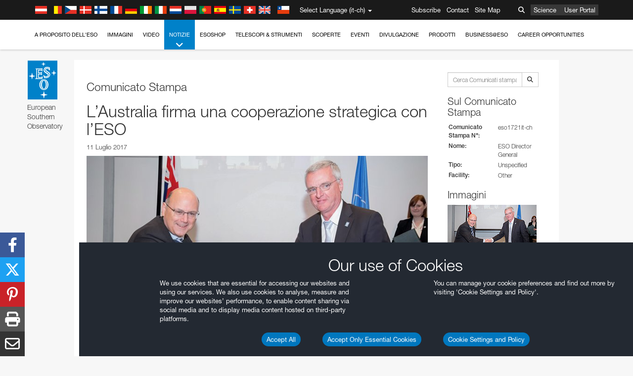

--- FILE ---
content_type: text/html; charset=utf-8
request_url: https://www.eso.org/public/switzerland-it/news/eso1721/?lang
body_size: 17157
content:
<!DOCTYPE html>


<html lang="it-ch">
<head prefix="og: http://ogp.me/ns# fb: http://ogp.me/ns/fb#">
<meta charset="utf-8">
<meta http-equiv="X-UA-Compatible" content="IE=edge">
<meta name="viewport" content="width=device-width, initial-scale=1">
<base target="_top" />
<meta name="robots" content="index,follow" />

<meta name="description" content="Comunicati stampa" />

<meta name="author" content="information@eso.org" />
<meta name="description" content="ESO, European Organisation for Astronomical Research in the Southern Hemisphere" />
<meta name="keywords" content="ESO, eso.org, Astronomy, Astrophysics, Astronomie, Suedsternwarte, telescopes, detectors, comets, planets, stars, galaxies, nebulae, universe, NTT, VLT, VLTI, ALMA, ELT, La Silla, Paranal, Garching, Chile" />
<meta name="statvooVerification" content="f546f5bccd3fb7f8c5d8e97c6beab814" />


<link rel="alternate" href="https://www.eso.org/public/news/eso1721/" hreflang="x-default" /><link rel="alternate" href="https://www.eso.org/public/australia/news/eso1721/" hreflang="en-au" /><link rel="alternate" href="https://www.eso.org/public/unitedkingdom/news/eso1721/" hreflang="en-gb" /><link rel="alternate" href="https://www.eso.org/public/ireland/news/eso1721/" hreflang="en-ie" /><link rel="alternate" href="https://www.eso.org/public/czechrepublic/news/eso1721/" hreflang="cs" /><link rel="alternate" href="https://www.eso.org/public/denmark/news/eso1721/" hreflang="da" /><link rel="alternate" href="https://www.eso.org/public/netherlands/news/eso1721/" hreflang="nl" /><link rel="alternate" href="https://www.eso.org/public/belgium-nl/news/eso1721/" hreflang="nl-be" /><link rel="alternate" href="https://www.eso.org/public/finland/news/eso1721/" hreflang="fi" /><link rel="alternate" href="https://www.eso.org/public/france/news/eso1721/" hreflang="fr" /><link rel="alternate" href="https://www.eso.org/public/belgium-fr/news/eso1721/" hreflang="fr-be" /><link rel="alternate" href="https://www.eso.org/public/switzerland-fr/news/eso1721/" hreflang="fr-ch" /><link rel="alternate" href="https://www.eso.org/public/germany/news/eso1721/" hreflang="de" /><link rel="alternate" href="https://www.eso.org/public/austria/news/eso1721/" hreflang="de-at" /><link rel="alternate" href="https://www.eso.org/public/belgium-de/news/eso1721/" hreflang="de-be" /><link rel="alternate" href="https://www.eso.org/public/switzerland-de/news/eso1721/" hreflang="de-ch" /><link rel="alternate" href="https://www.eso.org/public/italy/news/eso1721/" hreflang="it" /><link rel="alternate" href="https://www.eso.org/public/switzerland-it/news/eso1721/" hreflang="it-ch" /><link rel="alternate" href="https://www.eso.org/public/poland/news/eso1721/" hreflang="pl" /><link rel="alternate" href="https://www.eso.org/public/portugal/news/eso1721/" hreflang="pt" /><link rel="alternate" href="https://www.eso.org/public/spain/news/eso1721/" hreflang="es" /><link rel="alternate" href="https://www.eso.org/public/chile/news/eso1721/" hreflang="es-cl" /><link rel="alternate" href="https://www.eso.org/public/sweden/news/eso1721/" hreflang="sv" />

<link href="https://mastodon.social/@esoastronomy" rel="me">
<link rel="shortcut icon" href="https://www.eso.org/public/archives/favicon.ico" />

<title>L’Australia firma una cooperazione strategica con l’ESO | ESO Svizzera</title>






<!-- fonts.com tracker -->
<style type="text/css">
    @import url("https://fast.fonts.net/t/1.css?apiType=css&projectid=03892b9b-79f6-4f01-9746-af912ebf5e47");
</style>

<link href="/public/archives/djp/css/main.01d86ad5297f.css" rel="stylesheet" type="text/css" />

<link href="https://feeds.feedburner.com/EsoTopNews" rel="alternate" type="application/rss+xml" title="ESO Top News" />
<link href="https://feeds.feedburner.com/EsoAnnouncements" rel="alternate" type="application/rss+xml" title="ESO Announcements" />
<link href="https://feeds.feedburner.com/ESOcast" rel="alternate" type="application/rss+xml" title="ESOCast" />
<link href="https://recruitment.eso.org/jobs.rss" rel="alternate" type="application/rss+xml" title="Jobs@ESO" />
<link href="https://www.eso.org/public/blog/feed/" rel="alternate" type="application/rss+xml" title="ESOblog" />


<!--[if lte IE 9]>
	<script type="text/javascript" src="/public/archives/djp/js/ie8compat.4841020d40d6.js" charset="utf-8"></script>
	<script src="//oss.maxcdn.com/respond/1.4.2/respond.min.js"></SCRIpt>
	<script src="//oss.maxcdn.com/html5shiv/3.7.2/html5shiv.min.js"></script>
<![endif]-->


<meta property="fb:app_id" content="322213731148492" /><meta property="og:type" content="website" /><meta property="og:title" content="L’Australia firma una cooperazione strategica con l’ESO" /><meta property="og:image" content="https://cdn.eso.org/images/screen/eso1721a.jpg" /><meta property="og:image:secure_url" content="https://cdn.eso.org/images/screen/eso1721a.jpg" /><meta name="twitter:card" content="summary_large_image" /><meta property="og:url" content="https://www.eso.org/public/switzerland-it/news/eso1721/" /><meta property="og:site_name" content="www.eso.org" /><meta property="og:locale" content="it_CH" /><meta property="og:description" content="Oggi, durante una cerimonia tenutasi a Canberra, in Australia, è stato firmato un accordo per iniziare una cooperazione strategica tra l’ESO e l’Australia per i prossimi dieci anni. Questo rafforzerà ulteriormente il programma dell’ESO, sia sul piano scientifico sia su quello tecnico, e permetterà agli astronomi e all’industria australiana di accedere all’Osservatorio del Paranal e di La Silla. Potrebbe essere anche il primo passo verso l’ingresso dell’Australia tra gli Stati membri dell’ESO" />

<meta name="twitter:site" content="@ESO" />
<meta name="twitter:creator" content="@ESO" />



















</head>

<body>

<nav class="navbar-general-wrapper" role="navigation">
	<div class="navbar-general">
		<div class="minilogo">
			<a href="/public/">
				<div class="sprites-esologo-23-30" title="European Organisation for Astronomical Research in the Southern Hemisphere"></div>
			</a>
		</div>
		<div id="select-language">
			<div class="flags">
				<div title="Austria" class="sprites-flag_at"></div>
				<div title="Belgium" class="sprites-flag_be"></div>
				<div title="Czechia" class="sprites-flag_cz"></div>
				<div title="Denmark" class="sprites-flag_da"></div>
				<div title="Finland" class="sprites-flag_fi"></div>
				<div title="France" class="sprites-flag_fr"></div>
				<div title="Germany" class="sprites-flag_de"></div>
				<div title="Ireland" class="sprites-flag_ie"></div>
				<div title="Italy" class="sprites-flag_it"></div>
				<div title="Netherlands" class="sprites-flag_nl"></div>
				<div title="Poland" class="sprites-flag_pl"></div>
				<div title="Portugal" class="sprites-flag_pt"></div>
				<div title="Spain" class="sprites-flag_es"></div>
				<div title="Sweden" class="sprites-flag_sv"></div>
				<div title="Switzerland" class="sprites-flag_ch"></div>
				<div title="UK" class="sprites-flag_gb"></div>
				<div style="margin-left: 8px" title="Chile" class="sprites-flag_cl"></div>
			</div>
			<div class="languages">
				<div class="language-button">
					<span class="language-text">Select Language (it-ch)</span>
					<div class="language-flag"><div title="it-ch" class="flag sprites-flag_ch">&nbsp;</div><span> (it-ch)</span></div>
					<span class="caret"></span>
				</div>
				<ul class="languages-dropdown" role="menu">
				
					
					
					<li class="language"><a role="menuitem" href="/public/news/eso1721/?lang"><div title="International English" class="flag sprites-flag_en">&nbsp;</div>International English</a></li>
					
				
					
					
					<li class="language"><a role="menuitem" href="/public/denmark/news/eso1721/?lang"><div title="Dansk" class="flag sprites-flag_da">&nbsp;</div>Dansk</a></li>
					
				
					
					
					<li class="language"><a role="menuitem" href="/public/germany/news/eso1721/?lang"><div title="Deutsch" class="flag sprites-flag_de">&nbsp;</div>Deutsch</a></li>
					
				
					
					
					<li class="language"><a role="menuitem" href="/public/belgium-de/news/eso1721/?lang"><div title="Deutsch (Belgien)" class="flag sprites-flag_be">&nbsp;</div>Deutsch (Belgien)</a></li>
					
				
					
					
					<li class="language"><a role="menuitem" href="/public/switzerland-de/news/eso1721/?lang"><div title="Deutsch (Schweiz)" class="flag sprites-flag_ch">&nbsp;</div>Deutsch (Schweiz)</a></li>
					
				
					
					
					<li class="language"><a role="menuitem" href="/public/austria/news/eso1721/?lang"><div title="Deutsch (Österreich)" class="flag sprites-flag_at">&nbsp;</div>Deutsch (Österreich)</a></li>
					
				
					
					
					<li class="language"><a role="menuitem" href="/public/australia/news/eso1721/?lang"><div title="English (Australia)" class="flag sprites-flag_au">&nbsp;</div>English (Australia)</a></li>
					
				
					
					
					<li class="language"><a role="menuitem" href="/public/ireland/news/eso1721/?lang"><div title="English (Ireland)" class="flag sprites-flag_ie">&nbsp;</div>English (Ireland)</a></li>
					
				
					
					
					<li class="language"><a role="menuitem" href="/public/unitedkingdom/news/eso1721/?lang"><div title="English (UK)" class="flag sprites-flag_gb">&nbsp;</div>English (UK)</a></li>
					
				
					
					
					<li class="language"><a role="menuitem" href="/public/spain/news/eso1721/?lang"><div title="Español" class="flag sprites-flag_es">&nbsp;</div>Español</a></li>
					
				
					
					
					<li class="language"><a role="menuitem" href="/public/chile/news/eso1721/?lang"><div title="Español (Chile)" class="flag sprites-flag_cl">&nbsp;</div>Español (Chile)</a></li>
					
				
					
					
					<li class="language"><a role="menuitem" href="/public/france/news/eso1721/?lang"><div title="Français" class="flag sprites-flag_fr">&nbsp;</div>Français</a></li>
					
				
					
					
					<li class="language"><a role="menuitem" href="/public/belgium-fr/news/eso1721/?lang"><div title="Français (Belgique)" class="flag sprites-flag_be">&nbsp;</div>Français (Belgique)</a></li>
					
				
					
					
					<li class="language"><a role="menuitem" href="/public/switzerland-fr/news/eso1721/?lang"><div title="Français (Suisse)" class="flag sprites-flag_ch">&nbsp;</div>Français (Suisse)</a></li>
					
				
					
					
					<li class="language"><a role="menuitem" href="/public/italy/news/eso1721/?lang"><div title="Italiano" class="flag sprites-flag_it">&nbsp;</div>Italiano</a></li>
					
				
					
					
					<li class="language selected"><a role="menuitem" href="/public/switzerland-it/news/eso1721/?lang"><div title="Italiano (Svizzera)" class="flag sprites-flag_ch">&nbsp;</div>Italiano (Svizzera)</a></li>
					
				
					
					
					<li class="language"><a role="menuitem" href="/public/netherlands/news/eso1721/?lang"><div title="Nederlands" class="flag sprites-flag_nl">&nbsp;</div>Nederlands</a></li>
					
				
					
					
					<li class="language"><a role="menuitem" href="/public/belgium-nl/news/eso1721/?lang"><div title="Nederlands (België)" class="flag sprites-flag_be">&nbsp;</div>Nederlands (België)</a></li>
					
				
					
					
					<li class="language"><a role="menuitem" href="/public/poland/news/eso1721/?lang"><div title="Polski" class="flag sprites-flag_pl">&nbsp;</div>Polski</a></li>
					
				
					
					
					<li class="language"><a role="menuitem" href="/public/portugal/news/eso1721/?lang"><div title="Português" class="flag sprites-flag_pt">&nbsp;</div>Português</a></li>
					
				
					
					
					<li class="language"><a role="menuitem" href="/public/finland/news/eso1721/?lang"><div title="Suomi" class="flag sprites-flag_fi">&nbsp;</div>Suomi</a></li>
					
				
					
					
					<li class="language"><a role="menuitem" href="/public/sweden/news/eso1721/?lang"><div title="Svenska" class="flag sprites-flag_sv">&nbsp;</div>Svenska</a></li>
					
				
					
					
					<li class="language"><a role="menuitem" href="/public/czechrepublic/news/eso1721/?lang"><div title="Česky" class="flag sprites-flag_cs">&nbsp;</div>Česky</a></li>
					
				
				</ul>
			</div>
		</div>
		<div class="sections">
			<a href="https://www.eso.org/sci.html">Science</a>
			<a href="/UserPortal/">User Portal</a>
			
		</div>
		<div class="searchbox">
			<button type="button" class="btn btn-default" id="searchbox-button">
				<span class="fa fa-search"></span>
			</button>
			<div id="searchbox-dropdown">
				<form action="/public/search/" method="get" class="form-inline" role="search">
					<div class="form-group">
						<div class="input-group">
							<input type="text" value="" placeholder="Cerca..." name="q" class="form-control">
							<span class="input-group-btn">
								<button class="btn btn-default" type="submit"><span class="fa fa-search"></span></button>
							</span>
						</div>

							<!-- </span> -->
						<!-- </div> -->
					</div>
				</form>
			</div>
		</div>
		<div class="links">
			<a href="/public/outreach/newsletters/esonews/">Subscribe</a>
			<a href="/public/about-eso/travel/">Contact</a>
			<a href="/public/sitemap/">Site Map</a>
		</div>
	</div>
</nav>



<nav class="main-menu-wrapper" role="navigation">
	<div class="main-menu">
		<div class="mobile-menu clearfix">
			<button class="menu-trigger"><span class="fa fa-navicon"></span> Open Menu</button>
		</div>
		



<ul class="level0 mainmenu-aim">

    <li><a href="/public/about-eso/">A proposito dell'ESO<span class="fa fa-angle-down level0-children-arrows"></span></a>
    
    <span class="mobile-children">
        <span class="fa fa-angle-down"></span>
    </span>
    <div class="level1-wrapper">
        <div class="level1">
            <ul id="submenu-aim-2" class="submenu-aim">
            

<li class=""><a href="/public/about-eso/organisation/">
        Organizzazione
        
    </a></li><li class=""><a href="/public/about-eso/mission-vision-values-strategy/">
        Mission-Vision-Values-Strategy
        
    </a></li><li class=""><a href="/public/about-eso/dg-office/">
        Direttore Generale
        
    </a></li><li class=""><a href="/public/about-eso/committees.html">
        Corpi Dirigenziali dell'ESO
        
    </a></li><li class="submenu"><a href="/public/about-eso/memberstates/">
        Stati Membri e partner strategici
        
            <span class="desktop-children topmenu-arrow fa fa-angle-right"></span></a><span class="mobile-children"><span class="fa fa-angle-down"></span></span><ul id="submenu-aim-7" class="submenu-aim sublevel"><li class=""><a href="/public/about-eso/memberstates/austrianinvolvement/">
        Austria
        
    </a></li><li class=""><a href="/public/about-eso/memberstates/belgianinvolvement/">
        Belgio
        
    </a></li><li class=""><a href="/public/about-eso/memberstates/czechinvolvement/">
        Czechia
        
    </a></li><li class=""><a href="/public/about-eso/memberstates/danishinvolvement/">
        Danimarca
        
    </a></li><li class=""><a href="/public/about-eso/memberstates/finnishinvolvement/">
        Finlandia
        
    </a></li><li class=""><a href="/public/about-eso/memberstates/frenchinvolvement/">
        Francia
        
    </a></li><li class=""><a href="/public/about-eso/memberstates/germaninvolvement/">
        Germania
        
    </a></li><li class=""><a href="/public/about-eso/memberstates/irishinvolvement/">
        Irlanda
        
    </a></li><li class=""><a href="/public/about-eso/memberstates/italianinvolvement/">
        Italia
        
    </a></li><li class=""><a href="/public/about-eso/memberstates/dutchinvolvement/">
        Paesi Bassi
        
    </a></li><li class=""><a href="/public/about-eso/memberstates/polishinvolvement/">
        Polonia
        
    </a></li><li class=""><a href="/public/about-eso/memberstates/portugueseinvolvement/">
        Portogallo
        
    </a></li><li class=""><a href="/public/about-eso/memberstates/spanishinvolvement/">
        Spagna
        
    </a></li><li class=""><a href="/public/about-eso/memberstates/swedishinvolvement/">
        Svezia
        
    </a></li><li class=""><a href="/public/about-eso/memberstates/swissinvolvement/">
        Svizzera
        
    </a></li><li class=""><a href="/public/about-eso/memberstates/britishinvolvement/">
        Regno Unito
        
    </a></li><li class=""><a href="/public/about-eso/strategicpartners/australianinvolvement/">
        Australia (Partner)
        
    </a></li></ul></li><li class="submenu"><a href="/public/about-eso/eso-and-chile/">
        ESO & Chile
        
            <span class="desktop-children topmenu-arrow fa fa-angle-right"></span></a><span class="mobile-children"><span class="fa fa-angle-down"></span></span><ul id="submenu-aim-25" class="submenu-aim sublevel"><li class=""><a href="/public/about-eso/eso-and-chile/representation-office-chile/">
        ESO Representation Office in Chile
        
    </a></li></ul></li><li class="submenu"><a href="/public/about-eso/travel/">
        Viaggi e Contatti
        
            <span class="desktop-children topmenu-arrow fa fa-angle-right"></span></a><span class="mobile-children"><span class="fa fa-angle-down"></span></span><ul id="submenu-aim-27" class="submenu-aim sublevel"><li class=""><a href="/public/about-eso/travel/garching/">
        Raggiungere il Quartier Generale dell'ESO
        
    </a></li><li class=""><a href="/public/about-eso/travel/vitacura/">
        Raggiungere Vitacura
        
    </a></li><li class=""><a href="/public/about-eso/travel/guesthouse/">
        Raggiungere la Guesthouse
        
    </a></li><li class=""><a href="/public/about-eso/travel/lasilla/">
        Raggiungere La Silla
        
    </a></li><li class=""><a href="/public/about-eso/travel/laserena/">
        Raggiungere La Serena
        
    </a></li><li class=""><a href="/public/about-eso/travel/paranal/">
        Raggiungere Paranal
        
    </a></li><li class=""><a href="/public/about-eso/travel/antofagasta/">
        Raggiungere Antofagasta
        
    </a></li><li class=""><a href="/public/about-eso/travel/chajnantor/">
        Raggiungere Chajnantor
        
    </a></li><li class=""><a href="/public/about-eso/travel/elt/">
        Travel to ELT Armazones
        
    </a></li></ul></li><li class="submenu"><a href="/public/about-eso/visitors/">
        Visite ai siti dell'ESO
        
            <span class="desktop-children topmenu-arrow fa fa-angle-right"></span></a><span class="mobile-children"><span class="fa fa-angle-down"></span></span><ul id="submenu-aim-37" class="submenu-aim sublevel"><li class=""><a href="/public/about-eso/visitors/paranal/">
        Visite a Paranal nei fine settimana
        
    </a></li><li class=""><a href="/public/about-eso/visitors/lasilla/">
        Visite a La Silla nei fine settimana
        
    </a></li><li class=""><a href="/public/outreach/pressmedia/mediavisits/">
        Visite per i giornalisti
        
    </a></li><li class=""><a href="/public/about-eso/visitors/virtual-tours/">
        Virtual Visits
        
    </a></li></ul></li><li class=""><a href="/public/about-eso/societal-benefits/">
        ESO and Society
        
    </a></li><li class=""><a href="/public/about-eso/architecture/">
        Architettura all'ESO
        
    </a></li><li class=""><a href="/public/about-eso/timeline/">
        Timeline
        
    </a></li><li class="submenu"><a class="no-link children" href="#">
        Sostenibilità
        
            <span class="desktop-children topmenu-arrow fa fa-angle-right"></span></a><span class="mobile-children"><span class="fa fa-angle-down"></span></span><ul id="submenu-aim-45" class="submenu-aim sublevel"><li class=""><a href="/public/about-eso/sustainability/green/">
        Sostenibilità ambientale all'ESO
        
    </a></li><li class=""><a href="/public/about-eso/sustainability/eso-un-sdgs/">
        L'ESO e gli Obiettivi di Sviluppo Sostenibile delle Nazioni Unite
        
    </a></li><li class=""><a href="/public/about-eso/sustainability/dei-at-eso/">
        Diversità, Equità, Inclusione
        
    </a></li></ul></li><li class=""><a href="/public/about-eso/dark-skies-preservation/">
        Protezione dei cieli notturni
        
    </a></li><li class=""><a href="/public/about-eso/privacy/">
        Terms and Conditions
        
    </a></li>

            </ul>
        </div>
    </div>
    
    </li>

    <li><a href="/public/images/">Immagini<span class="fa fa-angle-down level0-children-arrows"></span></a>
    
    <span class="mobile-children">
        <span class="fa fa-angle-down"></span>
    </span>
    <div class="level1-wrapper">
        <div class="level1">
            <ul id="submenu-aim-51" class="submenu-aim">
            

<li class=""><a href="/public/images/search/">
        Ricerca avanzata
        
    </a></li><li class=""><a href="/public/images/comparisons/">
        Immagini a confronto
        
    </a></li><li class=""><a href="/public/images/potw/">
        Immagine della settimana
        
    </a></li><li class=""><a href="/public/copyright/">
        Uso delle Immagini e dei Video dell'ESO
        
    </a></li>

            </ul>
        </div>
    </div>
    
    </li>

    <li><a href="/public/videos/">Video<span class="fa fa-angle-down level0-children-arrows"></span></a>
    
    <span class="mobile-children">
        <span class="fa fa-angle-down"></span>
    </span>
    <div class="level1-wrapper">
        <div class="level1">
            <ul id="submenu-aim-56" class="submenu-aim">
            

<li class=""><a href="/public/videos/search/">
        Ricerca avanzata
        
    </a></li><li class=""><a href="/public/copyright/">
        Usage of ESO Videos and Images
        
    </a></li><li class=""><a href="/public/videoformats/">
        Video Formats
        
    </a></li>

            </ul>
        </div>
    </div>
    
    </li>

    <li class="current current-leaf"><a href="/public/news/">Notizie<span class="fa fa-angle-down level0-children-arrows"></span></a>
    
    <span class="mobile-children">
        <span class="fa fa-angle-down"></span>
    </span>
    <div class="level1-wrapper">
        <div class="level1">
            <ul id="submenu-aim-60" class="submenu-aim selected">
            

<li class=""><a href="/public/news/">
        Comunicati stampa
        
    </a></li><li class=""><a href="/public/announcements/">
        Annunci
        
    </a></li><li class=""><a href="https://www.eso.org/public/blog/">
        ESOblog
        
    </a></li><li class="submenu"><a href="/public/outreach/pressmedia/">
        Ufficio stampa
        
            <span class="desktop-children topmenu-arrow fa fa-angle-right"></span></a><span class="mobile-children"><span class="fa fa-angle-down"></span></span><ul id="submenu-aim-64" class="submenu-aim sublevel"><li class=""><a href="/public/outreach/pressmedia/mediavisits/">
        Visite per i giornalisti
        
    </a></li><li class=""><a href="/public/copyright/">
        Copyright
        
    </a></li></ul></li><li class=""><a href="/public/newsletters/">
        Bollettino dell'ESO
        
    </a></li>

            </ul>
        </div>
    </div>
    
    </li>

    <li><a href="/public/shop/">ESOshop<span class="fa fa-angle-down level0-children-arrows"></span></a>
    
    <span class="mobile-children">
        <span class="fa fa-angle-down"></span>
    </span>
    <div class="level1-wrapper">
        <div class="level1">
            <ul id="submenu-aim-68" class="submenu-aim">
            

<li class="submenu"><a href="/public/shop/category/">
        Acquista i prodotti
        
            <span class="desktop-children topmenu-arrow fa fa-angle-right"></span></a><span class="mobile-children"><span class="fa fa-angle-down"></span></span><ul id="submenu-aim-69" class="submenu-aim sublevel"><li class=""><a href="/public/shop/category/annualreport/">
        Rapporti annuali
        
    </a></li><li class=""><a href="/public/shop/category/apparel/">
        Attrezzature
        
    </a></li><li class=""><a href="/public/shop/category/book/">
        Libri
        
    </a></li><li class=""><a href="/public/shop/category/brochure/">
        Opuscoli
        
    </a></li><li class=""><a href="/public/shop/category/calendar/">
        Calendari
        
    </a></li><li class=""><a href="/public/shop/category/capjournal/">
        CAPjournals
        
    </a></li><li class=""><a href="/public/shop/category/conferenceitem/">
        Conferenze
        
    </a></li><li class=""><a href="/public/shop/category/media/">
        DVD/Bluray/CD
        
    </a></li><li class=""><a href="/public/shop/category/supernovaactivity/">
        ESO Supernova Activities
        
    </a></li><li class=""><a href="/public/shop/category/flyer/">
        Volantini
        
    </a></li><li class=""><a href="/public/shop/category/handout/">
        Fogli informativi
        
    </a></li><li class=""><a href="/public/shop/category/map/">
        Mappe
        
    </a></li><li class=""><a href="/public/shop/category/merchandise/">
        Gadget
        
    </a></li><li class=""><a href="/public/shop/category/mountedimage/">
        Fotografie incorniciate
        
    </a></li><li class=""><a href="/public/shop/category/postcard/">
        Cartoline
        
    </a></li><li class=""><a href="/public/shop/category/printedposter/">
        Poster
        
    </a></li><li class=""><a href="/public/shop/category/technicaldocument/">
        Relazioni
        
    </a></li><li class=""><a href="/public/shop/category/sticker/">
        Adesivi
        
    </a></li></ul></li><li class=""><a href="/public/shop/cart/">
        Vedi il carrello
        
    </a></li><li class=""><a href="/public/shop/checkout/">
        Acquista
        
    </a></li><li class="submenu"><a href="/public/shopinfo/">
        Informazioni
        
            <span class="desktop-children topmenu-arrow fa fa-angle-right"></span></a><span class="mobile-children"><span class="fa fa-angle-down"></span></span><ul id="submenu-aim-90" class="submenu-aim sublevel"><li class=""><a href="/public/shopinfo/bulk_orders/">
        Ordini all'ingrosso
        
    </a></li><li class=""><a href="/public/shopinfo/">
        Sequenza per l'acquisto
        
    </a></li><li class=""><a href="/public/shopinfo/payment/">
        Pagamento
        
    </a></li><li class=""><a href="/public/shopinfo/shipping/">
        Spedizione
        
    </a></li><li class=""><a href="/public/shopinfo/shopstaff/">
        Acquisti per i dipendenti
        
    </a></li><li class=""><a href="/public/shopinfo/terms/">
        Termini & Condizioni
        
    </a></li></ul></li><li class=""><a href="/public/shop/freeorder/">
        Ordini gratis per Educatori e Stampa
        
    </a></li>

            </ul>
        </div>
    </div>
    
    </li>

    <li><a href="/public/teles-instr/">Telescopi & Strumenti<span class="fa fa-angle-down level0-children-arrows"></span></a>
    
    <span class="mobile-children">
        <span class="fa fa-angle-down"></span>
    </span>
    <div class="level1-wrapper">
        <div class="level1">
            <ul id="submenu-aim-98" class="submenu-aim">
            

<li class="submenu"><a href="/public/teles-instr/paranal-observatory/">
        Paranal Observatory
        
            <span class="desktop-children topmenu-arrow fa fa-angle-right"></span></a><span class="mobile-children"><span class="fa fa-angle-down"></span></span><ul id="submenu-aim-99" class="submenu-aim sublevel"><li class="submenu"><a href="/public/teles-instr/paranal-observatory/vlt/">
        VLT (Very Large Telescope)
        
            <span class="desktop-children topmenu-arrow fa fa-angle-right"></span></a><span class="mobile-children"><span class="fa fa-angle-down"></span></span><ul id="submenu-aim-100" class="submenu-aim sublevel"><li class="submenu"><a href="/public/teles-instr/paranal-observatory/vlt/vlt-instr/">
        Strumenti del VLT
        
            <span class="desktop-children topmenu-arrow fa fa-angle-right"></span></a><span class="mobile-children"><span class="fa fa-angle-down"></span></span><ul id="submenu-aim-101" class="submenu-aim sublevel"><li class=""><a href="/public/teles-instr/paranal-observatory/vlt/vlt-instr/4lgsf/">
        4LGSF
        
    </a></li><li class=""><a href="/public/teles-instr/paranal-observatory/vlt/vlt-instr/cubes/">
        CUBES
        
    </a></li><li class=""><a href="/public/teles-instr/paranal-observatory/vlt/vlt-instr/crires+/">
        CRIRES+
        
    </a></li><li class=""><a href="/public/teles-instr/paranal-observatory/vlt/vlt-instr/espresso/">
        ESPRESSO
        
    </a></li><li class=""><a href="/public/teles-instr/paranal-observatory/vlt/vlt-instr/eris/">
        ERIS
        
    </a></li><li class=""><a href="/public/teles-instr/paranal-observatory/vlt/vlt-instr/flames/">
        FLAMES
        
    </a></li><li class=""><a href="/public/teles-instr/paranal-observatory/vlt/vlt-instr/fors/">
        FORS1 and FORS2
        
    </a></li><li class=""><a href="/public/teles-instr/paranal-observatory/vlt/vlt-instr/hawk-i/">
        HAWK-I
        
    </a></li><li class=""><a href="/public/teles-instr/paranal-observatory/vlt/vlt-instr/kmos/">
        KMOS
        
    </a></li><li class=""><a href="/public/teles-instr/paranal-observatory/vlt/vlt-instr/mavis/">
        MAVIS
        
    </a></li><li class=""><a href="/public/teles-instr/paranal-observatory/vlt/vlt-instr/moons/">
        MOONS
        
    </a></li><li class=""><a href="/public/teles-instr/paranal-observatory/vlt/vlt-instr/muse/">
        MUSE
        
    </a></li><li class=""><a href="/public/teles-instr/paranal-observatory/vlt/vlt-instr/sphere/">
        SPHERE
        
    </a></li><li class=""><a href="/public/teles-instr/paranal-observatory/vlt/vlt-instr/uves/">
        UVES
        
    </a></li><li class=""><a href="/public/teles-instr/paranal-observatory/vlt/vlt-instr/visir/">
        VISIR
        
    </a></li><li class=""><a href="/public/teles-instr/paranal-observatory/vlt/vlt-instr/x-shooter/">
        X-shooter
        
    </a></li></ul></li><li class="submenu"><a href="/public/teles-instr/paranal-observatory/vlt/vlti/">
        VLT Interferometer
        
            <span class="desktop-children topmenu-arrow fa fa-angle-right"></span></a><span class="mobile-children"><span class="fa fa-angle-down"></span></span><ul id="submenu-aim-118" class="submenu-aim sublevel"><li class=""><a href="/public/teles-instr/paranal-observatory/vlt/vlt-instr/gravity+/">
        GRAVITY+
        
    </a></li><li class=""><a href="/public/teles-instr/paranal-observatory/vlt/vlt-instr/gravity/">
        GRAVITY
        
    </a></li><li class=""><a href="/public/teles-instr/paranal-observatory/vlt/vlt-instr/matisse/">
        MATISSE
        
    </a></li><li class=""><a href="/public/teles-instr/paranal-observatory/vlt/vlt-instr/naomi/">
        NAOMI
        
    </a></li><li class=""><a href="/public/teles-instr/paranal-observatory/vlt/vlt-instr/pionier/">
        PIONIER
        
    </a></li></ul></li><li class=""><a href="/public/teles-instr/paranal-observatory/vlt/auxiliarytelescopes/">
        Telescopi Ausiliari
        
    </a></li></ul></li><li class="submenu"><a href="/public/teles-instr/paranal-observatory/surveytelescopes/">
        Telescopi per Survey
        
            <span class="desktop-children topmenu-arrow fa fa-angle-right"></span></a><span class="mobile-children"><span class="fa fa-angle-down"></span></span><ul id="submenu-aim-125" class="submenu-aim sublevel"><li class="submenu"><a href="/public/teles-instr/paranal-observatory/surveytelescopes/vista/">
        VISTA
        
            <span class="desktop-children topmenu-arrow fa fa-angle-right"></span></a><span class="mobile-children"><span class="fa fa-angle-down"></span></span><ul id="submenu-aim-126" class="submenu-aim sublevel"><li class=""><a href="/public/teles-instr/paranal-observatory/surveytelescopes/vista/mirror/">
        Lo specchio di VISTA
        
    </a></li><li class=""><a href="/public/teles-instr/paranal-observatory/surveytelescopes/vista/4most/">
        4MOST
        
    </a></li><li class=""><a href="/public/teles-instr/paranal-observatory/surveytelescopes/vista/surveys/">
        Le survey di VISTA
        
    </a></li><li class=""><a href="/public/teles-instr/paranal-observatory/surveytelescopes/vista/consortium/">
        Il consorzio di VISTA
        
    </a></li></ul></li><li class="submenu"><a href="/public/teles-instr/paranal-observatory/surveytelescopes/vst/">
        VST
        
            <span class="desktop-children topmenu-arrow fa fa-angle-right"></span></a><span class="mobile-children"><span class="fa fa-angle-down"></span></span><ul id="submenu-aim-131" class="submenu-aim sublevel"><li class=""><a href="/public/teles-instr/paranal-observatory/surveytelescopes/vst/mirror/">
        The VST mirrors
        
    </a></li><li class=""><a href="/public/teles-instr/paranal-observatory/surveytelescopes/vst/camera/">
        OmegaCAM
        
    </a></li><li class=""><a href="/public/teles-instr/paranal-observatory/surveytelescopes/vst/surveys/">
        Le survey del VST
        
    </a></li></ul></li></ul></li><li class=""><a href="/public/teles-instr/paranal-observatory/speculoos/">
        SPECULOOS
        
    </a></li><li class=""><a href="/public/teles-instr/paranal-observatory/ngts/">
        NGTS
        
    </a></li><li class=""><a href="/public/teles-instr/paranal-observatory/ctao/">
        Cherenkov Telescope Array Observatory
        
    </a></li><li class=""><a href="/public/teles-instr/paranal-observatory/oasis/">
        OASIS
        
    </a></li></ul></li><li class="submenu"><a href="/public/teles-instr/lasilla/">
        La Silla Observatory
        
            <span class="desktop-children topmenu-arrow fa fa-angle-right"></span></a><span class="mobile-children"><span class="fa fa-angle-down"></span></span><ul id="submenu-aim-139" class="submenu-aim sublevel"><li class=""><a href="/public/teles-instr/lasilla/swedish/">
        Il telescopio sub-millimetrico svedese/ESO
        
    </a></li><li class="submenu"><a href="/public/teles-instr/lasilla/ntt/">
        NTT (New Technology Telescope)
        
            <span class="desktop-children topmenu-arrow fa fa-angle-right"></span></a><span class="mobile-children"><span class="fa fa-angle-down"></span></span><ul id="submenu-aim-141" class="submenu-aim sublevel"><li class=""><a href="/public/teles-instr/lasilla/ntt/efosc2/">
        EFOSC2
        
    </a></li><li class=""><a href="/public/teles-instr/lasilla/ntt/sofi/">
        SOFI
        
    </a></li><li class=""><a href="/public/teles-instr/lasilla/ntt/soxs/">
        SOXS
        
    </a></li></ul></li><li class="submenu"><a href="/public/teles-instr/lasilla/36/">
        Il telescopio dell'ESO da 3,6 metri
        
            <span class="desktop-children topmenu-arrow fa fa-angle-right"></span></a><span class="mobile-children"><span class="fa fa-angle-down"></span></span><ul id="submenu-aim-145" class="submenu-aim sublevel"><li class=""><a href="/public/teles-instr/lasilla/36/harps/">
        HARPS
        
    </a></li><li class=""><a href="/public/teles-instr/lasilla/36/nirps/">
        NIRPS
        
    </a></li></ul></li><li class="submenu"><a href="/public/teles-instr/lasilla/mpg22/">
        Il telescopio dell'MPG/ESO da 2,2 metri
        
            <span class="desktop-children topmenu-arrow fa fa-angle-right"></span></a><span class="mobile-children"><span class="fa fa-angle-down"></span></span><ul id="submenu-aim-148" class="submenu-aim sublevel"><li class=""><a href="/public/teles-instr/lasilla/mpg22/feros/">
        FEROS
        
    </a></li><li class=""><a href="/public/teles-instr/lasilla/mpg22/grond/">
        GROND
        
    </a></li><li class=""><a href="/public/teles-instr/lasilla/mpg22/wfi/">
        WFI
        
    </a></li></ul></li><li class="submenu"><a href="/public/teles-instr/lasilla/swiss/">
         Swiss 1.2-metre Leonhard Euler Telescope
        
            <span class="desktop-children topmenu-arrow fa fa-angle-right"></span></a><span class="mobile-children"><span class="fa fa-angle-down"></span></span><ul id="submenu-aim-152" class="submenu-aim sublevel"><li class=""><a href="/public/teles-instr/lasilla/swiss/coralie/">
        CORALIE
        
    </a></li></ul></li><li class=""><a href="/public/teles-instr/lasilla/rem/">
        Il telescopio REM (Rapid Eye Mount)
        
    </a></li><li class=""><a href="/public/teles-instr/lasilla/trappist/">
        TRAnsiting Planets and PlanetesImals Small Telescope–South
        
    </a></li><li class="submenu"><a href="/public/teles-instr/lasilla/danish154/">
        Il telescopio danese da 1,54 metri
        
            <span class="desktop-children topmenu-arrow fa fa-angle-right"></span></a><span class="mobile-children"><span class="fa fa-angle-down"></span></span><ul id="submenu-aim-156" class="submenu-aim sublevel"><li class=""><a href="/public/teles-instr/lasilla/danish154/dfosc/">
        DFOSC
        
    </a></li></ul></li><li class=""><a href="/public/teles-instr/lasilla/tarot/">
        TARTOT (Télescope à Action Rapide pour les Objets Transitoires)
        
    </a></li><li class=""><a href="/public/teles-instr/lasilla/1mschmidt/">
        Il telescopio Schmidt dell'ESO da 1 metro
        
    </a></li><li class=""><a href="/public/teles-instr/lasilla/152metre/">
        Il telescopio dell'ESO da 1,52 metri
        
    </a></li><li class="submenu"><a href="/public/teles-instr/lasilla/1metre/">
        Il telescopio dell'ESO da 1 metro
        
            <span class="desktop-children topmenu-arrow fa fa-angle-right"></span></a><span class="mobile-children"><span class="fa fa-angle-down"></span></span><ul id="submenu-aim-161" class="submenu-aim sublevel"><li class=""><a href="/public/teles-instr/lasilla/1metre/fideos/">
        FIDEOS
        
    </a></li></ul></li><li class=""><a href="/public/teles-instr/lasilla/05metre/">
        Il telescopio dell'ESO da 0,5 metri
        
    </a></li><li class=""><a href="/public/teles-instr/lasilla/coude/">
        Il telescopio ausiliario Coudé
        
    </a></li><li class=""><a href="/public/teles-instr/lasilla/marly/">
        Il telescopio MarLy da 1 metro
        
    </a></li><li class=""><a href="/public/teles-instr/lasilla/09metre/">
        Il telescopio olandese da 0,9 metri
        
    </a></li><li class=""><a href="/public/teles-instr/lasilla/t70/">
        Il telescopio svizzero T70
        
    </a></li><li class=""><a href="/public/teles-instr/lasilla/bochum/">
        Il telescopio Bochum da 0,61 metri
        
    </a></li><li class=""><a href="/public/teles-instr/lasilla/danish05/">
        Il telescopio danese da 0,5 metri
        
    </a></li><li class=""><a href="/public/teles-instr/lasilla/gpo/">
        Il telescopio GPO (Grand Prism Objectif)
        
    </a></li><li class=""><a href="/public/teles-instr/lasilla/swiss04/">
        Il telescopio svizzero da 0,4 metri
        
    </a></li><li class=""><a href="/public/teles-instr/lasilla/marseille/">
        Il telescopio Marseille da 0,36 metri
        
    </a></li><li class=""><a href="/public/teles-instr/lasilla/grb/">
        Il sistema di allerta per Lampi Gamma
        
    </a></li><li class=""><a href="/public/teles-instr/lasilla/mascara/">
        MASCARA
        
    </a></li><li class=""><a href="/public/teles-instr/lasilla/blackgem/">
        BlackGEM
        
    </a></li><li class=""><a href="/public/teles-instr/lasilla/extra/">
        ExTrA
        
    </a></li><li class=""><a href="/public/teles-instr/lasilla/test-bed/">
        Test-Bed Telescope
        
    </a></li></ul></li><li class="submenu"><a href="/public/teles-instr/alma/">
        ALMA
        
            <span class="desktop-children topmenu-arrow fa fa-angle-right"></span></a><span class="mobile-children"><span class="fa fa-angle-down"></span></span><ul id="submenu-aim-178" class="submenu-aim sublevel"><li class=""><a href="/public/teles-instr/alma/antennas/">
        Antenne
        
    </a></li><li class=""><a href="/public/teles-instr/alma/transporters/">
        Trasportatori
        
    </a></li><li class=""><a href="/public/teles-instr/alma/interferometry/">
        Interferometria
        
    </a></li><li class=""><a href="/public/teles-instr/alma/receiver-bands/">
        Receiver Bands
        
    </a></li><li class=""><a href="/public/teles-instr/alma/residencia/">
        ALMA Residencia
        
    </a></li><li class=""><a href="/public/teles-instr/alma/wsu/">
        Wideband Sensitivity Upgrade
        
    </a></li><li class=""><a href="/public/teles-instr/apex/">
        APEX
        
    </a></li></ul></li><li class=""><a href="/public/teles-instr/elt/">
        ELT
        
    </a></li><li class="submenu"><a href="/public/teles-instr/technology/">
        Tecnologia per i telescopi
        
            <span class="desktop-children topmenu-arrow fa fa-angle-right"></span></a><span class="mobile-children"><span class="fa fa-angle-down"></span></span><ul id="submenu-aim-187" class="submenu-aim sublevel"><li class=""><a href="/public/teles-instr/technology/active_optics/">
        Ottica attiva
        
    </a></li><li class=""><a href="/public/teles-instr/technology/adaptive_optics/">
        Ottica adattiva
        
    </a></li><li class=""><a href="/public/teles-instr/technology/ifu/">
        Integral Field Units
        
    </a></li><li class=""><a href="/public/teles-instr/technology/interferometry/">
        Interferometria
        
    </a></li><li class=""><a href="/public/teles-instr/technology/spectroscopy/">
        Spectroscopy
        
    </a></li><li class=""><a href="/public/teles-instr/technology/polarimetry/">
        Polarimetry
        
    </a></li></ul></li><li class=""><a href="/public/teles-instr/instruments/">
        Instruments
        
    </a></li>

            </ul>
        </div>
    </div>
    
    </li>

    <li><a href="/public/science/">Scoperte<span class="fa fa-angle-down level0-children-arrows"></span></a>
    
    <span class="mobile-children">
        <span class="fa fa-angle-down"></span>
    </span>
    <div class="level1-wrapper">
        <div class="level1">
            <ul id="submenu-aim-195" class="submenu-aim">
            

<li class=""><a href="/public/science/key-discoveries/">
        ESO Key Astronomical Discoveries
        
    </a></li><li class=""><a href="/public/science/exoplanets/">
        Esopianeti
        
    </a></li><li class=""><a href="/public/science/gravitationalwaves/">
        Gravitational Wave Sources
        
    </a></li><li class="submenu"><a class="no-link children" href="#">
        Black Holes
        
            <span class="desktop-children topmenu-arrow fa fa-angle-right"></span></a><span class="mobile-children"><span class="fa fa-angle-down"></span></span><ul id="submenu-aim-199" class="submenu-aim sublevel"><li class=""><a href="https://www.eso.org/public/science/event-horizon/">
        First image of a black hole
        
    </a></li><li class=""><a href="https://www.eso.org/public/science/EHT-MilkyWay/">
        First image of the Milky Way central black hole
        
    </a></li><li class=""><a href="https://www.eso.org/public/science/gc/">
        More about the black hole at the galactic centre
        
    </a></li></ul></li><li class=""><a href="/public/science/grb/">
        Lampi di luce gamma
        
    </a></li><li class=""><a href="/public/science/archive/">
        Archivio scientifico
        
    </a></li>

            </ul>
        </div>
    </div>
    
    </li>

    <li><a href="/public/events/">Eventi<span class="fa fa-angle-down level0-children-arrows"></span></a>
    
    <span class="mobile-children">
        <span class="fa fa-angle-down"></span>
    </span>
    <div class="level1-wrapper">
        <div class="level1">
            <ul id="submenu-aim-205" class="submenu-aim">
            

<li class="submenu"><a href="/public/events/exhibitions/">
        Mostre
        
            <span class="desktop-children topmenu-arrow fa fa-angle-right"></span></a><span class="mobile-children"><span class="fa fa-angle-down"></span></span><ul id="submenu-aim-206" class="submenu-aim sublevel"><li class=""><a href="/public/events/exhibitions/perma_exhibitions/">
        Mostre permanenti dell'ESO
        
    </a></li></ul></li>

            </ul>
        </div>
    </div>
    
    </li>

    <li><a href="/public/outreach/">Divulgazione<span class="fa fa-angle-down level0-children-arrows"></span></a>
    
    <span class="mobile-children">
        <span class="fa fa-angle-down"></span>
    </span>
    <div class="level1-wrapper">
        <div class="level1">
            <ul id="submenu-aim-208" class="submenu-aim">
            

<li class="submenu"><a href="/public/outreach/eduoff/">
        Educazione
        
            <span class="desktop-children topmenu-arrow fa fa-angle-right"></span></a><span class="mobile-children"><span class="fa fa-angle-down"></span></span><ul id="submenu-aim-209" class="submenu-aim sublevel"><li class=""><a href="https://supernova.eso.org/education/teacher-training/">
        Scuole per insegnanti
        
    </a></li><li class=""><a href="http://kids.alma.cl/?lang=en">
        I ragazzi e ALMA
        
    </a></li></ul></li><li class="submenu"><a class="no-link children" href="#">
        Associazioni
        
            <span class="desktop-children topmenu-arrow fa fa-angle-right"></span></a><span class="mobile-children"><span class="fa fa-angle-down"></span></span><ul id="submenu-aim-212" class="submenu-aim sublevel"><li class=""><a href="/public/outreach/partnerships/eson/">
        Rete di divulgazione scientifica dell'ESO
        
    </a></li></ul></li><li class=""><a href="/public/outreach/social/">
        Media sociali
        
    </a></li><li class=""><a href="https://www.eso.org/public/outreach/webcams/">
        Webcam
        
    </a></li><li class=""><a href="https://supernova.eso.org/">
        ESO Supernova
        
    </a></li><li class=""><a href="/public/outreach/ai-disclaimer/">
        AI Disclaimer
        
    </a></li>

            </ul>
        </div>
    </div>
    
    </li>

    <li><a href="/public/products/">Prodotti<span class="fa fa-angle-down level0-children-arrows"></span></a>
    
    <span class="mobile-children">
        <span class="fa fa-angle-down"></span>
    </span>
    <div class="level1-wrapper">
        <div class="level1">
            <ul id="submenu-aim-218" class="submenu-aim">
            

<li class="submenu"><a class="no-link children" href="#">
        Audiovisual and multimedia
        
            <span class="desktop-children topmenu-arrow fa fa-angle-right"></span></a><span class="mobile-children"><span class="fa fa-angle-down"></span></span><ul id="submenu-aim-219" class="submenu-aim sublevel"><li class=""><a href="/public/products/models3d/">
        3D models
        
    </a></li><li class=""><a href="/public/products/music/">
        Music
        
    </a></li><li class=""><a href="/public/products/planetariumshows/">
        Planetarium shows
        
    </a></li><li class=""><a href="/public/products/presentations/">
        Presentazioni
        
    </a></li><li class=""><a href="/public/products/soundscapes/">
        Soundscapes
        
    </a></li><li class=""><a href="https://www.eso.org/public/products/virtualbackgrounds/">
        Virtual Backgrounds
        
    </a></li><li class=""><a href="/public/products/virtualtours/">
        Visita virtuale
        
    </a></li></ul></li><li class="submenu"><a class="no-link children" href="#">
        Print products
        
            <span class="desktop-children topmenu-arrow fa fa-angle-right"></span></a><span class="mobile-children"><span class="fa fa-angle-down"></span></span><ul id="submenu-aim-227" class="submenu-aim sublevel"><li class=""><a href="/public/products/annualreports/">
        Rapporti annuali
        
    </a></li><li class=""><a href="/public/products/books/">
        Libri
        
    </a></li><li class=""><a href="/public/products/brochures/">
        Opuscoli
        
    </a></li><li class=""><a href="/public/products/calendars/">
        Calendari
        
    </a></li><li class=""><a href="/public/products/flyers/">
        Volantini
        
    </a></li><li class=""><a href="/public/products/maps/">
        Mappe
        
    </a></li><li class=""><a href="/public/products/presskits/">
        Press kits
        
    </a></li><li class=""><a href="/public/products/postcards/">
        Cartoline
        
    </a></li><li class=""><a href="/public/products/stickers/">
        Adesivi
        
    </a></li><li class=""><a href="/public/products/print_posters/">
        Printed posters
        
    </a></li><li class=""><a href="/public/products/papermodels/">
        Paper models
        
    </a></li></ul></li><li class="submenu"><a href="/public/products/merchandise/">
        Gadget
        
            <span class="desktop-children topmenu-arrow fa fa-angle-right"></span></a><span class="mobile-children"><span class="fa fa-angle-down"></span></span><ul id="submenu-aim-239" class="submenu-aim sublevel"><li class=""><a href="/public/products/merchandise/">
        Gadget
        
    </a></li><li class=""><a href="/public/products/apparel/">
        Attrezzature
        
    </a></li><li class=""><a href="/public/products/mountedimages/">
        Mounted images
        
    </a></li></ul></li><li class="submenu"><a class="no-link children" href="#">
        Electronic products
        
            <span class="desktop-children topmenu-arrow fa fa-angle-right"></span></a><span class="mobile-children"><span class="fa fa-angle-down"></span></span><ul id="submenu-aim-243" class="submenu-aim sublevel"><li class=""><a href="/public/products/elec_posters/">
        Electronic posters
        
    </a></li><li class=""><a href="https://www.eso.org/public/products/virtualbackgrounds/">
        Virtual Backgrounds
        
    </a></li></ul></li><li class=""><a href="/public/products/exhibitions/">
        Exhibition material
        
    </a></li><li class=""><a href="/public/products/logos/">
        Loghi
        
    </a></li><li class=""><a href="/public/shop/">
        Order in ESOshop
        
    </a></li>

            </ul>
        </div>
    </div>
    
    </li>

    <li><a href="/public/industry/">Business@ESO<span class="fa fa-angle-down level0-children-arrows"></span></a>
    
    <span class="mobile-children">
        <span class="fa fa-angle-down"></span>
    </span>
    <div class="level1-wrapper">
        <div class="level1">
            <ul id="submenu-aim-249" class="submenu-aim">
            

<li class=""><a href="/public/industry/cp.html">
        Acquisti all'ESO
        
    </a></li><li class=""><a href="https://www.eso.org/public/industry/events/">
        Eventi per l'industria
        
    </a></li><li class="submenu"><a href="/public/industry/techtrans/">
        Trasferimento tecnologico
        
            <span class="desktop-children topmenu-arrow fa fa-angle-right"></span></a><span class="mobile-children"><span class="fa fa-angle-down"></span></span><ul id="submenu-aim-252" class="submenu-aim sublevel"><li class=""><a href="/public/industry/techtrans/technology-developed-by-industry-or-institutes/">
        Technology Developed by Industries
        
    </a></li><li class=""><a href="/public/industry/techtrans/develeso/">
        Novel technologies by ESO
        
    </a></li><li class=""><a href="/public/industry/techtrans/developments/">
        ESO know-how
        
    </a></li></ul></li><li class=""><a href="/public/industry/projects/">
        Projects
        
    </a></li><li class=""><a href="/public/industry/contact/">
        Dati personali
        
    </a></li>

            </ul>
        </div>
    </div>
    
    </li>

    <li><a href="https://recruitment.eso.org/">Career Opportunities<span class="fa fa-angle-down level0-children-arrows"></span></a>
    
    <span class="mobile-children">
        <span class="fa fa-angle-down"></span>
    </span>
    <div class="level1-wrapper">
        <div class="level1">
            <ul id="submenu-aim-258" class="submenu-aim">
            

<li class=""><a href="https://recruitment.eso.org/">
        Reclutamento
        
    </a></li><li class="submenu"><a href="/public/jobs/conditions/">
        Condizioni di impiego
        
            <span class="desktop-children topmenu-arrow fa fa-angle-right"></span></a><span class="mobile-children"><span class="fa fa-angle-down"></span></span><ul id="submenu-aim-260" class="submenu-aim sublevel"><li class=""><a href="/public/jobs/conditions/intstaff/">
        Personale internazionale
        
    </a></li><li class=""><a href="/public/jobs/conditions/localstaff/">
        Local Staff Members (Spanish / English)
        
    </a></li><li class=""><a href="/public/jobs/conditions/fellows/">
        Borsisti
        
    </a></li><li class=""><a href="/public/jobs/conditions/students/">
        Studenti
        
    </a></li><li class=""><a href="/public/jobs/conditions/paidassoc/">
        Paid Associates
        
    </a></li></ul></li><li class=""><a href="/public/jobs/working-at-eso/">
        Working at ESO
        
    </a></li><li class=""><a href="/public/jobs/other-information/">
        Other Information
        
    </a></li>

            </ul>
        </div>
    </div>
    
    </li>

</ul>


	</div>
</nav>

<div id="content" class="">


<div id="eso-side-logo">
    <a href="/public/">
    <div data-spy="affix" class="affix">
        <div class="sprites-esologo"></div>
        <span>European<br>Southern<br>Observatory</span>
    </div>
    </a>
</div>

<div class="container " id="body">


<div class="row no-page">
    <div class="col-md-12">
        
        
    </div>
</div>


<div class="row page">
    <div class="col-md-9 left-column">











<h3 class="pr_typeid">Comunicato Stampa</h3>
<h1 class="pr_title">L’Australia firma una cooperazione strategica con l’ESO</h1>

<p class="date">11 Luglio 2017</p>

<div class="archive-image popup">

    <a class="popup" href="https://cdn.eso.org/images/screen/eso1721a.jpg" title="L’Australia firma un&#39;accordo di cooperazione con l’ESO">
        <div class="image-container">
            <img class="img-responsive" src="https://cdn.eso.org/images/newsfeature/eso1721a.jpg" class="pr_news_feature_img img-responsive" style="padding:0;"
                
                    alt="L’Australia firma un'accordo di cooperazione con l’ESO"
                
            />
        </div>
    </a>
    <div>
        <span>L’Australia firma un'accordo di cooperazione con l’ESO</span>
        <span>(Crediti: Australian Government)</span>
    </div>

<a class="popup" href="https://cdn.eso.org/images/screen/eso1721b.jpg" title="L’Australia firma un&#39;accordo di cooperazione con l’ESO" class="hidden"></a><a class="popup" href="https://cdn.eso.org/images/screen/eso1721c.jpg" title="L’Australia firma un&#39;accordo di cooperazione con l’ESO" class="hidden"></a>
</div>

</p>
<p class="text_intro pr_first">Oggi, durante una cerimonia tenutasi a Canberra, in Australia, è stato firmato un accordo per iniziare una cooperazione strategica tra l’ESO e l’Australia per i prossimi dieci anni. Questo rafforzerà ulteriormente il programma dell’ESO, sia sul piano scientifico sia su quello tecnico, e permetterà agli astronomi e all’industria australiana di accedere all’Osservatorio del Paranal e di La Silla. Potrebbe essere anche il primo passo verso l’ingresso dell’Australia tra gli Stati membri dell’ESO</p>
<p>Nel maggio 2017, il Governo australiano aveva annunciato la <a href="https://www.eso.org/public/announcements/ann17023/"><span style="text-decoration: underline;">sua intenzione di intraprendere una cooperazione strategica</span> </a>con l’ESO, per dare agli astronomi australiani la possibilità di accedere alle infrastrutture di ricerca d'avanguardia dell’ESO. Questo partenariato ora è stato formalizzato e inizierà subito. Ciò significa che l’Australia contribuirà finanziariamente all’ESO per dieci anni e che poi, probabilmente, ne diventerà membro a tutti gli effetti. La proposta di cooperazione è stata approvata all’unanimità dal Consiglio dell’ESO.</p>
<p>La cerimonia della firma si è tenuta presso l’<a href="http://www.anu.edu.au/" target="_blank">Australian National University</a> (ANU) a Canberra, durante l’incontro annuale dell’Astronomical Society of Australia. I saluti sono stati fatti dal Premio Nobel nonché vice-cancelliere dell’ANU <a href="http://www.anu.edu.au/about/leadership-structure/university-executive/professor-brian-p-schmidt-ac-faa-frs" target="_blank">Brian Schmidt</a> e sono stati seguiti da interventi del Direttore Generale dell’ESO, Tim de Zeeuw, e del Ministro dell’industria, dell’innovazione e delle scienze australiano, <a href="http://www.aph.gov.au/Senator_Sinodinos" target="_blank">Arthur Sinodinos</a>, che hanno poi firmato l’accordo. Hanno partecipato alla cerimonia i rappresentanti più importanti dell’ESO, i membri del Dipartimento dell’industria, dell’innovazione e delle scienze e alcuni ospiti prestigiosi.</p>
<p>Il senatore Arthur Sinodinos ha detto: <em>”Questa importante cooperazione con un’organizzazione di primo ordine, come l’Osservatorio Europeo Australe, permetterà all’Australia di mantenere lo standard di eccellenza delle sue ricerche, in quest’epoca dell’astronomia globale, e darà opportunità importanti per l’influenza dell’Australia e per i suoi contributi tecnici e scientifici, stimolando la ricerca internazionale e le collaborazioni industriali.”</em></p>
<p><em>“Oggi firmiamo un accordo strategico che permetterà agli astronomi australiani, ma anche agli enti tecnologici e alle industrie, di accedere all’Osservatorio del Paranal e di La Silla”</em>, ha aggiunto il Direttore Generale dell’ESO, Tim de Zeeuw. <em>“Una cooperazione tra l’Australia e l’ESO è stata uno dei miei obiettivi per più di 20 anni e sono molto felice che sia diventata realtà.”</em></p>
<p>Questa cooperazione permetterà agli astronomi australiani di partecipare a tutte le attività legate agli strumenti dell’Osservatorio del Paranal dell’ESO, precisamente il <a href="http://www.eso.org/public/teles-instr/paranal-observatory/vlt/" target="_blank">Very Large Telescope</a> e il suo interferometro, <a href="http://www.eso.org/public/teles-instr/paranal-observatory/surveytelescopes/vista/" target="_blank">VISTA</a>, <a href="http://www.eso.org/public/teles-instr/paranal-observatory/surveytelescopes/vst/" target="_blank">VST</a>, il <a href="http://www.eso.org/public/teles-instr/lasilla/36/" target="_blank">telescopio di 3,6 metri dell’ESO</a>, e il <a href="http://www.eso.org/public/teles-instr/lasilla/ntt/" target="_blank">New Technology Telescope</a>. Il partenariato darà anche la possibilità agli scienziati e all’industria australiana di collaborare con le istituzioni degli Stati membri dell’ESO sui nuovi strumenti di questi osservatori.</p>
<p>La competenza dell’Australia nella strumentazione, incluse le tecnologie avanzate delle ottiche adattive e delle fibre ottiche, si va a integrare perfettamente col programma strumentale dell’ESO. In cambio, l’Australia avrà accesso a opportunità industriali, strumentali e scientifiche all’Osservatorio del Paranal e di La Silla, essendo praticamente considerato uno Stato membro a tutti gli effetti per quanto riguarda questi siti. La comunità dell’ESO attende con favore i risultati di questa collaborazione.</p>
<p>Tim de Zeeuw ha poi commentato: “<em>I contributi dell’Australia alla cooperazione rafforzeranno l’ESO, mentre gli strumenti dell’ESO permetteranno agli astronomi australiani di fare molte scoperte e di sviluppare la prossima generazione di strumenti ad alta tecnologia, che saranno a beneficio <em>della scienza e della tecnologia </em>di tutto il mondo. Questa è anche un punto cruciale per diventare, a tempo debito, membro a tutti gli effetti dell’ESO.”</em></p>
<p>L’Australia ha una lunga e ricca storia di ricerche astronomiche riconosciute a livello internazionale. La sua comunità astronomica, già così attiva e di successo, di sicuro migliorerà i suoi risultati grazie a questo accesso a lungo termine agli strumenti avanguardistici dell’ESO. Questa collaborazione Europa-Australia permetterà di fare passi da gigante allo sviluppo delle scienze e della tecnologia, passi che nessuno dei due firmatari dell'accordo potrebbe pensare di fare da solo.</p>
<p><strong> </strong></p>

<h3>Ulteriori Informazioni</h3><p>L'ESO è la principale organizzazione intergovernativa di Astronomia in  Europa e l'osservatorio astronomico da terra più produttivo al mondo. È  sostenuto da 16 paesi: Austria, Belgio, Brasile, Danimarca, Finlandia,  Francia, Germania, Italia, Paesi Bassi, Polonia, Portogallo, Regno  Unito, Repubblica Ceca, Spagna, Svezia, e Svizzera, oltre al paese che  ospita l'ESO, il Cile. L'ESO svolge un ambizioso programma che si  concentra sulla progettazione, costruzione e gestione di potenti  strumenti astronomici da terra che consentano agli astronomi di  realizzare importanti scoperte scientifiche. L'ESO ha anche un ruolo di  punta nel promuovere e organizzare la cooperazione nella ricerca  astronomica. L'ESO gestisce tre siti osservativi unici al mondo in Cile:  La Silla, Paranal e Chajnantor. Sul Paranal, l'ESO gestisce il Very  Large Telescope, il suo interferometro avanguardistico e due telescopi  per survey: VISTA, che lavora nella banda infrarossa, e  il VST (VLT  Survey Telescope), in luce visibile. L'ESO è il partner principale di  due strumenti sul Chajnantor. APEX e ALMA, il più grande progetto  astronomico esistente. E sul Cerro Armazones, vicino al Paranal, l'ESO  sta costruendo l'Extremely Large Telescope, o ELT, un telescopio da 39  metri che diventerà "<em>il più grande occhio del mondo rivolto al cielo</em>".</p>
<h3>Links</h3><ul>
<li><a href="https://www.eso.org/public/archives/releases/pdf/eso1721a.pdf" target="_blank">Il discorso di Tim de Zeeuw durante la cerimonia della firma</a></li>
</ul>
<h3>Contatti</h3>

<p>
Randal Markey<br />
Office of the Minister for Industry, Innovation and Science<br />
Parliament House, Canberra ACT, Australia<br />
Tel.: +61 2 6277 7070<br />

E-mail: <a href="mailto:randal.markey@industry.gov.au">randal.markey@industry.gov.au</a></p>
<p>
Richard Hook<br />
ESO Public Information Officer<br />
Garching bei München, Germany<br />
Tel.: +49 89 3200 6655<br />
Cell.: +49 151 1537 3591<br />
E-mail: <a href="mailto:rhook@eso.org">rhook@eso.org</a></p>



<p>
Joerg Gasser (press contact Svizzera)<br>

Rete di divulgazione scientifica dell'ESO
<br>


E-mail: <a href="mailto:eson-switzerland@eso.org">eson-switzerland@eso.org</a>
</p>




<p><a href="/public/outreach/social/">Connect with ESO on social media</a></p>

Questa è una traduzione del Comunicato Stampa dell'ESO eso1721.


<div class="copyright">
    <a href="/public/outreach/copyright/">Usage of ESO Images, Videos, Web texts and Music</a><br />
    <a href="/public/outreach/pressmedia/#epodpress_form">Are you a journalist? Subscribe to the ESO Media Newsletter in your language.</a>
</div>



    </div>
    <div class="col-md-3 right-column">


<div class="archive-search"><form class="form-inline" role="form" action="/public/switzerland-it/news/" method="GET"><div class="form-group"><div class="input-group"><input id="id_archivesearch" type="text" value="" placeholder="Cerca Comunicati stampa..." name="search" class="form-control input-sm" /><span class="input-group-btn"><button class="btn btn-default btn-sm" type="submit"><span class="fa fa-search"></span></button></span></div></div></form></div>







<div class="object-info"><h3>Sul Comunicato Stampa</h3><div><table><tr><td class="title">Comunicato Stampa N&quot;:</td><td>eso1721it-ch</td></tr><tr><td class="title">Nome:</td><td>ESO Director General</td></tr><tr><td class="title">Tipo:</td><td>Unspecified</td></tr><tr><td class="title">Facility:</td><td>Other</td></tr></table></div></div>










<div class="embedded-list">
<h3>Immagini</h3>

    <div class="embedded-list-image">
        <a href="/public/switzerland-it/images/eso1721a/">
            <img class="img-responsive" src="https://cdn.eso.org/images/news/eso1721a.jpg"
                
                    alt="L’Australia firma un'accordo di cooperazione con l’ESO"
                
            />
        </a>
        <div><a href="/public/switzerland-it/images/eso1721a/">Immagine CS eso1721a</a></div>
        <div>L’Australia firma un&#39;accordo di cooperazione con l’ESO </div>
    </div>

    <div class="embedded-list-image">
        <a href="/public/switzerland-it/images/eso1721b/">
            <img class="img-responsive" src="https://cdn.eso.org/images/news/eso1721b.jpg"
                
                    alt="L’Australia firma un'accordo di cooperazione con l’ESO"
                
            />
        </a>
        <div><a href="/public/switzerland-it/images/eso1721b/">Immagine CS eso1721b</a></div>
        <div>L’Australia firma un&#39;accordo di cooperazione con l’ESO </div>
    </div>

    <div class="embedded-list-image">
        <a href="/public/switzerland-it/images/eso1721c/">
            <img class="img-responsive" src="https://cdn.eso.org/images/news/eso1721c.jpg"
                
                    alt="L’Australia firma un'accordo di cooperazione con l’ESO"
                
            />
        </a>
        <div><a href="/public/switzerland-it/images/eso1721c/">Immagine CS eso1721c</a></div>
        <div>L’Australia firma un&#39;accordo di cooperazione con l’ESO </div>
    </div>

</div>
<hr>



<div class="embedded-list">
<h3>Video</h3>

<div class="embedded-list-video">
    <a href="/public/videos/eso1721a/"><img class="img-responsive" src="https://cdn.eso.org/videos/news/eso1721a.jpg" alt="Australia signs arrangement with ESO" /></a>
    <div><a href="/public/videos/eso1721a/">Video CS eso1721a</a></div>
    <div>Australia signs arrangement with ESO <span class="langnote"><br />soltanto in inglese</span></div>
</div>

<div class="embedded-list-video">
    <a href="/public/videos/eso1721b/"><img class="img-responsive" src="https://cdn.eso.org/videos/news/eso1721b.jpg" alt="Minister Arthur Sinodinos on ESO and Australia Partnership" /></a>
    <div><a href="/public/videos/eso1721b/">Video CS eso1721b</a></div>
    <div>Minister Arthur Sinodinos on ESO and Australia Partnership <span class="langnote"><br />soltanto in inglese</span></div>
</div>

<hr>



























    </div>
</div>


</div> <!-- #body -->


<div class="footernote">
    <div class="">
		<a href="mailto:information@eso.org">Mandateci i vostri commenti!</a>
	</div>
    <div class="">
		<a href="/public/outreach/newsletters/esonews/">Iscrivetevi per ricevere le notizie dell'ESO nella vostra lingua</a>
    </div>
    <div class="">
		<a href="https://www.cdn77.com">Accelerated by CDN77</a>
	</div>
    <div class="">
		<a href="/public/about-eso/privacy/">Termini & Condizioni</a>
	</div>
    <div class="">
        <span class="footer-privacy-settings-link privacy-settings-link">Cookie Settings and Policy</span>
	</div>
</div>


<input type='hidden' name='csrfmiddlewaretoken' value='8tzFRo8PntbfE0fakOY6WK3dRfCNyHOCj4S6pMLUIuzyumHcfUr4XlP6Hcng20SW' />



<div class="privacy-notice" style="display: block;">

    <div class="privacy-notice-close">
        <i class="fas fa-times"></i>
    </div>
    <h1>Our use of Cookies</h1>
    <div class="privacy-container centered-container">
        <div class="privacy-text-element">
            <p>We use cookies that are essential for accessing our websites and using our services. We also use cookies to analyse, measure and improve our websites’ performance, to enable content sharing via social media and to display media content hosted on third-party platforms.</p>
        </div>
        <div class="privacy-text-element">
            You can manage your cookie preferences and find out more by visiting 'Cookie Settings and Policy'.
        </div>
    </div>
    <div class="centered-container">
        <button type="button" class="privacy-button accept-all">
            Accept All
        </button>
        <button type="button" class="privacy-button reject-all">
            Accept Only Essential Cookies
        </button>
        <button type="button" class="privacy-button settings">
            Cookie Settings and Policy
        </button>
    </div>
</div>

<div class="privacy-settings">

    <h1>ESO Cookies Policy</h1>
    <br>
    <p>The European Organisation for Astronomical Research in the Southern Hemisphere (ESO) is the pre-eminent intergovernmental science and technology organisation in astronomy. It carries out an ambitious programme focused on the design, construction and operation of powerful ground-based observing facilities for astronomy.</p>
    <p>This Cookies Policy is intended to provide clarity by outlining the cookies used on the ESO public websites, their functions, the options you have for controlling them, and the ways you can contact us for additional details.</p>

    <h2>What are cookies?</h2>
    <p>Cookies are small pieces of data stored on your device by websites you visit. They serve various purposes, such as remembering login credentials and preferences and enhance your browsing experience.</p>

    <h2>Categories of cookies we use</h2>
    <p><span style="font-weight: bold;">Essential cookies (always active)</span>: These cookies are strictly necessary for the proper functioning of our website. Without these cookies, the website cannot operate correctly, and certain services, such as logging in or accessing secure areas, may not be available; because they are essential for the website’s operation, they cannot be disabled.</p>

    <div class="cookies-table-container">
        <div class="cookies-table">
            <div class="cookies-table-row cookies-table-header">
                <div class="cookies-table-cell cookies-table-cell-header">Cookie ID/Name</div>
                <div class="cookies-table-cell cookies-table-cell-header">Description/Purpose</div>
                <div class="cookies-table-cell cookies-table-cell-header">Provider (1<sup>st</sup> party or 3<sup>rd</sup> party)</div>
                <div class="cookies-table-cell cookies-table-cell-header">Browser session cookie or Stored cookie?</div>
                <div class="cookies-table-cell cookies-table-cell-header">Duration</div>
            </div>
            <div class="cookies-table-row">
                <div class="cookies-table-cell">csrftoken</div>
                <div class="cookies-table-cell">XSRF protection token. We use this cookie to protect against cross-site request forgery attacks.</div>
                <div class="cookies-table-cell">1<sup>st</sup> party</div>
                <div class="cookies-table-cell">Stored</div>
                <div class="cookies-table-cell">1 year</div>
            </div>
            <div class="cookies-table-row">
                <div class="cookies-table-cell">user_privacy</div>
                <div class="cookies-table-cell">Your privacy choices. We use this cookie to save your privacy preferences.</div>
                <div class="cookies-table-cell">1<sup>st</sup> party</div>
                <div class="cookies-table-cell">Stored</div>
                <div class="cookies-table-cell">6 months</div>
            </div>
            <div class="cookies-table-row">
                <div class="cookies-table-cell">_grecaptcha</div>
                <div class="cookies-table-cell">We use reCAPTCHA to protect our forms against spam and abuse. reCAPTCHA sets a necessary cookie when executed for the purpose of providing its risk analysis. We use www.recaptcha.net instead of www.google.com in order to avoid unnecessary cookies from Google.</div>
                <div class="cookies-table-cell">3<sup>rd</sup> party</div>
                <div class="cookies-table-cell">Stored</div>
                <div class="cookies-table-cell">6 months</div>
            </div>
        </div>
    </div>

    <p><span style="font-weight: bold;">Functional Cookies</span>: These cookies enhance your browsing experience by enabling additional features and personalization, such as remembering your preferences and settings. While not strictly necessary for the website to function, they improve usability and convenience; these cookies are only placed if you provide your consent.</p>

    <div class="cookies-table-container">
        <div class="cookies-table">
            <div class="cookies-table-row-choice cookies-table-header">
                <div class="cookies-table-cell cookies-table-cell-header">Cookie ID/Name</div>
                <div class="cookies-table-cell cookies-table-cell-header">Description/Purpose</div>
                <div class="cookies-table-cell cookies-table-cell-header">Provider (1<sup>st</sup> party or 3<sup>rd</sup> party)</div>
                <div class="cookies-table-cell cookies-table-cell-header">Browser session cookie or Stored cookie?</div>
                <div class="cookies-table-cell cookies-table-cell-header">Duration</div>
                <div class="cookies-table-cell cookies-table-cell-header">Settings</div>
            </div>
            <div class="cookies-table-row-choice">
                <div class="cookies-table-cell">preferred_language</div>
                <div class="cookies-table-cell">Language settings.  We use this cookie to remember your preferred language settings.</div>
                <div class="cookies-table-cell">1<sup>st</sup> party</div>
                <div class="cookies-table-cell">Stored</div>
                <div class="cookies-table-cell">1 year</div>
                <div class="cookies-table-cell">
                    <div class="privacy-setting-toggle privacy-language"><span class="privacy-option privacy-option-on privacy-option-enabled">ON</span> | <span class="privacy-option privacy-option-off">OFF</span></div>
                </div>
            </div>
            <div class="cookies-table-row-choice">
                <div class="cookies-table-cell">sessionid</div>
                <div class="cookies-table-cell">ESO Shop.  We use this cookie to store your session information on the ESO Shop. This is just an identifier which is used on the server in order to allow you to purchase items in our shop.</div>
                <div class="cookies-table-cell">1<sup>st</sup> party</div>
                <div class="cookies-table-cell">Stored</div>
                <div class="cookies-table-cell">2 weeks</div>
                <div class="cookies-table-cell">
                    <div class="privacy-setting-toggle privacy-shop"><span class="privacy-option privacy-option-on privacy-option-enabled">ON</span> | <span class="privacy-option privacy-option-off">OFF</span></div>
                </div>
            </div>
        </div>
    </div>

    <p><span style="font-weight: bold;">Analytics cookies</span>: These cookies collect information about how visitors interact with our website, such as which pages are visited most often and how users navigate the site. This data helps us improve website performance, optimize content, and enhance the user experience; these cookies are only placed if you provide your consent. We use the following analytics cookies.</p>

    <p style="padding-left: 2rem;"><span style="font-weight: bold;">Matomo Cookies</span>:</p>

    <p style="padding-left: 2rem;">This website uses Matomo (formerly Piwik), an open source software which enables the statistical analysis of website visits. Matomo uses cookies (text files) which are saved on your computer and which allow us to analyze how you use our website. The website user information generated by the cookies will only be saved on the servers of our IT Department. We use this information to analyze www.eso.org visits and to prepare reports on website activities. These data will not be disclosed to third parties.</p>
    <p>On behalf of ESO, Matomo will use this information for the purpose of evaluating your use of the website, compiling reports on website activity and providing other services relating to website activity and internet usage.</p>


    <div style="float: right;" class="privacy-setting-toggle privacy-matomo"><span class="privacy-option privacy-option-on">ON</span> | <span class="privacy-option privacy-option-off privacy-option-enabled">OFF</span></div>
    <p>Matomo cookies settings:</p>

    <div class="cookies-table-container">
        <div class="cookies-table">
            <div class="cookies-table-row cookies-table-header">
                <div class="cookies-table-cell cookies-table-cell-header">Cookie ID/Name</div>
                <div class="cookies-table-cell cookies-table-cell-header">Description/Purpose</div>
                <div class="cookies-table-cell cookies-table-cell-header">Provider (1<sup>st</sup> party or 3<sup>rd</sup> party)</div>
                <div class="cookies-table-cell cookies-table-cell-header">Browser session cookie or Stored cookie?</div>
                <div class="cookies-table-cell cookies-table-cell-header">Duration</div>
                <div class="cookies-table-cell cookies-table-cell-header">Settings</div>
            </div>
            <div class="cookies-table-row">
                <div class="cookies-table-cell">_pk_id</div>
                <div class="cookies-table-cell">Stores a unique visitor ID.</div>
                <div class="cookies-table-cell">1<sup>st</sup> party</div>
                <div class="cookies-table-cell">Stored</div>
                <div class="cookies-table-cell">13 months</div>
            </div>
            <div class="cookies-table-row">
                <div class="cookies-table-cell">_pk_ses</div>
                <div class="cookies-table-cell">Session cookie temporarily stores data for the visit.</div>
                <div class="cookies-table-cell">1<sup>st</sup> party</div>
                <div class="cookies-table-cell">Stored</div>
                <div class="cookies-table-cell">30 minutes</div>
            </div>
            <div class="cookies-table-row">
                <div class="cookies-table-cell">_pk_ref</div>
                <div class="cookies-table-cell">Stores attribution information (the referrer that brought the visitor to the website).</div>
                <div class="cookies-table-cell">1<sup>st</sup> party</div>
                <div class="cookies-table-cell">Stored</div>
                <div class="cookies-table-cell">6 months</div>
            </div>
            <div class="cookies-table-row">
                <div class="cookies-table-cell">_pk_testcookie</div>
                <div class="cookies-table-cell">Temporary cookie to check if a visitor’s browser supports cookies (set in Internet Explorer only).</div>
                <div class="cookies-table-cell">1<sup>st</sup> party</div>
                <div class="cookies-table-cell">Stored</div>
                <div class="cookies-table-cell">Temporary cookie that expires almost immediately after being set.</div>
            </div>
        </div>
    </div>

    <p><span style="font-weight: bold;">Additional Third-party cookies on ESO websites</span>: some of our pages display content from external providers, e.g. YouTube.</p>
    <p>Such third-party services are outside of ESO control and may, at any time, change their terms of service, use of cookies, etc.</p>
    <p><a href="https://www.youtube.com/t/terms" target="_blank" rel="noopener noreferrer">YouTube</a>: Some videos on the ESO website are embedded from <a href="https://www.youtube.com/channel/UCIhYoC2VIAJqCkoIWNHBQ3Q" target="_blank" rel="noopener noreferrer">ESO’s official YouTube channel</a>. We have enabled YouTube’s privacy-enhanced mode, meaning that no cookies are set unless the user actively clicks on the video to play it. Additionally, in this mode, YouTube does not store any personally identifiable cookie data for embedded video playbacks. For more details, please refer to YouTube’s <a href="https://support.google.com/youtube/answer/171780?hl=en-GB" target="_blank" rel="noopener noreferrer">embedding videos information page</a>.</p>

    <p>Cookies can also be classified based on the following elements.</p>

    <p>Regarding the domain, there are:
    <ul class="ul-privacy">
        <li><span style="font-weight: bold;">First-party cookies</span>, set by the website you are currently visiting. They are stored by the same domain that you are browsing and are used to enhance your experience on that site;</li>
        <li><span style="font-weight: bold;">Third-party cookies</span>, set by a domain other than the one you are currently visiting.</li>
    </ul></p>
    <p>As for their duration, cookies can be:
    <ul class="ul-privacy">
        <li><span style="font-weight: bold;">Browser-session cookies</span>, which are deleted when the user closes the browser;</li>
        <li><span style="font-weight: bold;">Stored cookies</span>, which stay on the user's device for a predetermined period of time.</li>
    </ul></p>
    <h2>How to manage cookies</h2>
    <p><span style="font-weight: bold;">Cookie settings</span>: You can modify your cookie choices for the ESO webpages at any time by clicking on the link <span style="font-weight: bold;">Cookie settings</span> at the bottom of any page.</p>
    <p><span style="font-weight: bold;">In your browser</span>: If you wish to delete cookies or instruct your browser to delete or block cookies by default, please visit the help pages of your browser:
    <ul class="ul-privacy">
        <li><a href="https://support.brave.com/hc/en-us/signin?return_to=https%3A%2F%2Fsupport.brave.com%2Fhc%2Fen-us%2Farticles%2F360050634931-How-Do-I-Manage-Cookies-In-Brave" target="_blank" rel="noreferrer noopener">Brave</li>
        <li><a href="https://support.google.com/chrome/bin/answer.py?hl=en&answer=95647&p=cpn_cookies" target="_blank" rel="noreferrer noopener">Chrome</a></li>
        <li><a href="https://support.microsoft.com/en-us/windows/manage-cookies-in-microsoft-edge-view-allow-block-delete-and-use-168dab11-0753-043d-7c16-ede5947fc64d" target="_blank" rel="noreferrer noopener">Edge</a></li>
        <li><a href="https://support.mozilla.org/en-US/kb/Blocking cookies" target="_blank" rel="noreferrer noopener">Firefox</a></li>
        <li><a href="https://docs.info.apple.com/article.html?path=Safari/3.0/en/9277.html" target="_blank" rel="noreferrer noopener">Safari</a></li>
    </ul></p>
    <p>Please be aware that if you delete or decline cookies, certain functionalities of our website may be not be available and your browsing experience may be affected.</p>
    <p>You can set most browsers to prevent any cookies being placed on your device, but you may then have to manually adjust some preferences every time you visit a site/page. And some services and functionalities may not work properly at all (e.g. profile logging-in, shop check out).</p>

    <h2>Updates to the ESO Cookies Policy</h2>
    <p>The ESO Cookies Policy may be subject to future updates, which will be made available on this page.</p>

    <h2>Additional information</h2>
    <p>For any queries related to cookies, please contact: pdprATesoDOTorg.</p>
    <p>As ESO public webpages are managed by our Department of Communication, your questions will be dealt with the support of the said Department.</p>

    <div class="centered-container">
        <button type="button" class="privacy-button save-settings">
            Save
        </button>
        <button type="button" class="privacy-button cancel-settings">
            Cancel
        </button>
    </div>
</div>



<link href="/public/archives/djp/css/extras.d3e54451ebbb.css" rel="stylesheet" type="text/css" />

<script type="text/javascript">var MEDIA_URL = "/public/archives/"</script>
<script type="text/javascript" src="/public/archives/djp/js/main.bf52206884ae.js" charset="utf-8"></script>
<script type="text/javascript" src="/public/archives/djp/js/main_privacy.11c2900c4c46.js" charset="utf-8"></script>


<script type="text/javascript">

</script>


</div> <!-- content -->





<div id="social-share" class="hidden-print">
    <div class="link facebook" data-toggle="tooltip" data-placement="right" title="Share on Facebook">
        <a href="https://www.facebook.com/sharer/sharer.php?u=https://www.eso.org/public/switzerland-it/news/eso1721/" target="_blank" rel="noopener noreferrer"><i class="fa-brands fa-facebook-f" aria-hidden="true"></i></a>
    </div>
    <div class="link twitter" data-toggle="tooltip" data-placement="right" title="Share on X/Twitter">
        <a href="https://twitter.com/intent/tweet?url=https://www.eso.org/public/switzerland-it/news/eso1721/&text=Oggi, durante una cerimonia tenutasi a Canberra, in Australia, è stato firmato un accordo per iniziare una cooperazione strategica tra l’ESO e l’Australia per i prossimi dieci anni. Questo rafforzerà ulteriormente il programma dell’ESO, sia sul piano scientifico sia su quello tecnico, e permetterà agli astronomi e all’industria australiana di accedere all’Osservatorio del Paranal e di La Silla. Potrebbe essere anche il primo passo verso l’ingresso dell’Australia tra gli Stati membri dell’ESO&via=ESO" target="_blank" rel="noopener noreferrer"><i class="fa-brands fa-x-twitter"></i><!-- <i class="fa fa-twitter" aria-hidden="true"> --></i></a>
    </div>
    <div class="link pinterest" data-toggle="tooltip" data-placement="right" title="Share on Pinterest">
        <a href="https://pinterest.com/pin/create/button/?url=https://www.eso.org/public/switzerland-it/news/eso1721/&media=&description=Oggi, durante una cerimonia tenutasi a Canberra, in Australia, è stato firmato un accordo per iniziare una cooperazione strategica tra l’ESO e l’Australia per i prossimi dieci anni. Questo rafforzerà ulteriormente il programma dell’ESO, sia sul piano scientifico sia su quello tecnico, e permetterà agli astronomi e all’industria australiana di accedere all’Osservatorio del Paranal e di La Silla. Potrebbe essere anche il primo passo verso l’ingresso dell’Australia tra gli Stati membri dell’ESO" target="_blank" rel="noopener noreferrer"><i class="fa-brands fa-pinterest-p" aria-hidden="true"></i></a>
    </div>
    <div class="link print" data-toggle="tooltip" data-placement="right" title="Stampa">
        <a href="javascript:window.print()" target="_blank" rel="noopener noreferrer"><i class="fa fa-print" aria-hidden="true"></i></a>
    </div>
    <div class="link email" data-toggle="tooltip" data-placement="right" title="Share by email">
        <a href="mailto:%20?subject=ESO — Oggi, durante una cerimonia tenutasi a Canberra, in Australia, è stato firmato un accordo per iniziare una cooperazione strategica tra l’ESO e l’Australia per i prossimi dieci anni. Questo rafforzerà ulteriormente il programma dell’ESO, sia sul piano scientifico sia su quello tecnico, e permetterà agli astronomi e all’industria australiana di accedere all’Osservatorio del Paranal e di La Silla. Potrebbe essere anche il primo passo verso l’ingresso dell’Australia tra gli Stati membri dell’ESO&body=https://www.eso.org/public/switzerland-it/news/eso1721/" target="_blank" rel="noopener noreferrer"><i class="fa-regular fa-envelope" aria-hidden="true"></i></a>
    </div>
</div>

<script>
$('[data-toggle="tooltip"]').tooltip();
</script>



<input type='hidden' name='csrfmiddlewaretoken' value='8tzFRo8PntbfE0fakOY6WK3dRfCNyHOCj4S6pMLUIuzyumHcfUr4XlP6Hcng20SW' />
</body>

</html>
